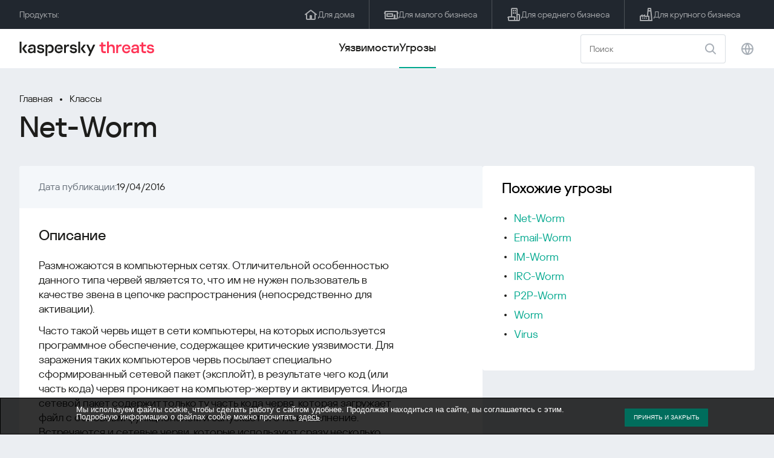

--- FILE ---
content_type: text/html; charset=UTF-8
request_url: https://threats.kaspersky.com/ru/class/Net-Worm/?orig=Net-Worm.Win32.CodeRed
body_size: 7994
content:


<!DOCTYPE HTML>
<html lang="ru">
<head>
    <meta charset="UTF-8"/>
    <link rel="icon" type="image/svg+xml" href="https://threats.kaspersky.com/content/themes/kasthreat2/assets/frontend/images/favicon.ico">
    <link rel="stylesheet" crossorigin href="https://threats.kaspersky.com/content/themes/kasthreat2/assets/frontend/css/main.css">
    <link rel="stylesheet" crossorigin href="https://threats.kaspersky.com/content/themes/kasthreat2/assets/frontend/css/custom.css">
    <meta name="viewport" content="width=device-width, initial-scale=1.0"/>

    <title>Kaspersky Threats — Net-Worm</title>

    <script type="module" crossorigin src="https://threats.kaspersky.com/content/themes/kasthreat2/assets/frontend/js/main.js"></script>

    <script type="module" crossorigin src="https://threats.kaspersky.com/content/themes/kasthreat2/assets/frontend/js/jquery-3.7.1.min.js"></script>
    <script type="module" crossorigin src="https://threats.kaspersky.com/content/themes/kasthreat2/assets/frontend/js/custom.js"></script>
    <script language="JavaScript" type="text/javascript" src="//media.kaspersky.com/tracking/omniture/s_code_single_suite.js"></script>
    
    <meta name='robots' content='max-image-preview:large' />
<link rel='stylesheet' id='redux-extendify-styles-css' href='https://threats.kaspersky.com/content/plugins/redux-framework/redux-core/assets/css/extendify-utilities.css' type='text/css' media='all' />
<link rel='stylesheet' id='ktn_style-css' href='https://threats.kaspersky.com/content/plugins/kav-threat-news/assets/css/style.css' type='text/css' media='all' />
<script type='text/javascript' src='https://threats.kaspersky.com/content/plugins/kaspersky-cookies-notification/languages/ru_RU/alert_text.js' id='kasp-cookie-alert-text-js'></script>
<script type='text/javascript' src='https://threats.kaspersky.com/content/plugins/kaspersky-cookies-notification/scripts/alert.js' id='kasp-cookie-alert-js'></script>
<link rel="https://api.w.org/" href="https://threats.kaspersky.com/ru/wp-json/" /><link rel="canonical" href="https://threats.kaspersky.com/ru/class/Net-Worm/" />
<link rel='shortlink' href='https://threats.kaspersky.com/ru/?p=7148' />
<link rel="alternate" type="application/json+oembed" href="https://threats.kaspersky.com/ru/wp-json/oembed/1.0/embed?url=https%3A%2F%2Fthreats.kaspersky.com%2Fru%2Fclass%2FNet-Worm%2F" />
<link rel="alternate" type="text/xml+oembed" href="https://threats.kaspersky.com/ru/wp-json/oembed/1.0/embed?url=https%3A%2F%2Fthreats.kaspersky.com%2Fru%2Fclass%2FNet-Worm%2F&#038;format=xml" />
<meta name="generator" content="Redux 4.4.1" />
    <!-- Google Tag Manager -->
    <script>
        (function(w,d,s,l,i){w[l]=w[l]||[];w[l].push({'gtm.start':
            new Date().getTime(),event:'gtm.js'});var f=d.getElementsByTagName(s)[0],
            j=d.createElement(s),dl=l!='dataLayer'?'&l='+l:'';j.async=true;j.src=
            '//www.googletagmanager.com/gtm.js?id='+i+dl;f.parentNode.insertBefore(j,f);
        })(window,document,'script','dataLayer','GTM-5CGZ3HG');
    </script>

<script>(function(w,d,s,l,i){w[l]=w[l]||[];w[l].push({'gtm.start': new Date().getTime(),event:'gtm.js'});var f=d.getElementsByTagName(s)[0], j=d.createElement(s),dl=l!='dataLayer'?'&l='+l:'';j.async=true;j.src= 'https://www.googletagmanager.com/gtm.js?id='+i+dl;f.parentNode.insertBefore(j,f); })(window,document,'script','dataLayer','GTM-WZ7LJ3');</script>
<!-- End Google Tag Manager -->




 



    <script>

    if (!window.kaspersky) {
        
        window.kaspersky = {};

        kaspersky.businessType = 'b2c';
        kaspersky.isStaging    = 0; 
        kaspersky.pageName     = 'Kaspersky Threats > Classes > Net-Worm';
        kaspersky.pageType     = 'special project';
        kaspersky.platformName = 'Micro Site';
        kaspersky.siteLocale   = 'ru';
    }

    
    window.ajax_url = 'https://threats.kaspersky.com/ru/wp-admin/admin-ajax.php';

    </script>
</head>
<body>

<!-- Google Tag Manager (noscript) -->
<noscript>
        <iframe src="//www.googletagmanager.com/ns.html?id=GTM-5CGZ3HG" height="0" width="0" style="display: none; visibility: hidden;"></iframe>
    </noscript>
<noscript><iframe src="https://www.googletagmanager.com/ns.html?id=GTM-WZ7LJ3" height="0" width="0" style="display:none;visibility:hidden"></iframe></noscript>
<!-- End Google Tag Manager (noscript) -->
<section class="stripe">
    
    
    <div class="container">
        <div class="stripe__inner">
            <div class="stripe__title">Продукты:</div>
            <div class="stripe__list">
                <a href="https://www.kaspersky.ru/home-security?icid=kl-ru_threatsheader_acq_ona_smm__onl_b2c_threats_prodmen_sm-team_______2efcb11ef96605be" class="stripe__item">
                    <i class="stripe__item-icon stripe__item-icon_home"></i>
                    <div class="stripe__item-text">Для дома</div>
                </a>
                <a href="https://www.kaspersky.ru/small-business-security?icid=kl-ru_threatsheader_acq_ona_smm__onl_b2c_threats_prodmen_sm-team_______2efcb11ef96605be" class="stripe__item">
                    <i class="stripe__item-icon stripe__item-icon_small-business"></i>
                    <div class="stripe__item-text">Для малого бизнеса</div>
                </a>
                <a href="https://www.kaspersky.ru/small-to-medium-business-security?icid=kl-ru_threatsheader_acq_ona_smm__onl_b2c_threats_prodmen_sm-team_______2efcb11ef96605be" class="stripe__item">
                    <i class="stripe__item-icon stripe__item-icon_medium-business"></i>
                    <div class="stripe__item-text">Для среднего бизнеса</div>
                </a>
                <a href="https://www.kaspersky.ru/enterprise-security?icid=kl-ru_threatsheader_acq_ona_smm__onl_b2c_threats_prodmen_sm-team_______2efcb11ef96605be" class="stripe__item">
                    <i class="stripe__item-icon stripe__item-icon_enterprize-business"></i>
                    <div class="stripe__item-text">Для крупного бизнеса</div>
                </a>
            </div>
        </div>
    </div>
</section>

<header class="header">
    <div class="container">
        <div class="header__inner">
            <div class="header__left">
                <a class="header__logo" href="/ru/" title="Home page"></a>
            </div>
            <div class="header__center">
                <div class="header__tabs">
                    <a href="/ru/vulnerability/" class="header__tab ">Уязвимости</a>
                    <a href="/ru/threat/" class="header__tab  active">Угрозы</a>
                </div>
            </div>
            <div class="header__right">
                <label class="field field_search">
                    <input id="search" type="text" class="field__input" placeholder="Поиск" value="">
                    <i class="field__icon field__icon_search"></i>
                </label>
                <button class="header__globe" data-lang></button>
                <button class="header__search" data-modal-open="search"></button>
                <button class="header__menu" data-modal-open="mobile-menu"></button>

                <div class="header__lang-menu" data-lang-menu>
                    <ul class="header__lang-list">
                        <li class="header__lang-item">
                            <a href="https://threats.kaspersky.com/en/class/Net-Worm/" class="header__lang-link ">English</a>
                        </li>
                        <li class="header__lang-item">
                            <a href="https://threats.kaspersky.com/ru/class/Net-Worm/" class="header__lang-link  active">Русский</a>
                        </li>
                        <li class="header__lang-item">
                            <a href="https://threats.kaspersky.com/ja/class/Net-Worm/" class="header__lang-link ">日本語</a>
                        </li>
                        <li class="header__lang-item">
                            <a href="https://threats.kaspersky.com/mx/class/Net-Worm/" class="header__lang-link ">LatAm</a>
                        </li>
                        <li class="header__lang-item">
                            <a href="https://threats.kaspersky.com/tr/class/Net-Worm/" class="header__lang-link ">Türk</a>
                        </li>
                        <li class="header__lang-item">
                            <a href="https://threats.kaspersky.com/br/class/Net-Worm/" class="header__lang-link ">Brasileiro</a>
                        </li>
                        <li class="header__lang-item">
                            <a href="https://threats.kaspersky.com/fr/class/Net-Worm/" class="header__lang-link ">Français</a>
                        </li>
                        <li class="header__lang-item">
                            <a href="https://threats.kaspersky.com/cz/class/Net-Worm/" class="header__lang-link ">Český</a>
                        </li>
                        <li class="header__lang-item">
                            <a href="https://threats.kaspersky.com/de/class/Net-Worm/" class="header__lang-link ">Deutsch</a>
                        </li>
                    </ul>
                </div>
            </div>
        </div>
    </div>
</header>



    
        
        <div class="page">
    
    <div class="container">
        <div class="page__header">
            <div class="crumbs">
                <div class="crumbs__list">
                    <a href="https://threats.kaspersky.com/ru">Главная</a>
                    <a href="https://threats.kaspersky.com/ru/class/">Классы</a>
                </div>
            </div>
            <div class="section-header">
                <h1 class="title">Net-Worm</h1>
            </div>
        </div>
        <div class="page__inner">
            <div class="page__body">
                
                <div class="content-header desktop">
                    <div class="content-header__left">
                        <div class="content-header__item">
                            <div class="content-header__name">Дата публикации:</div>
                            <div class="content-header__value">19/04/2016</div>
                        </div>
                    </div>
                </div>
                
                <div class="page__content">
                    <div class="content">
                        <h2>Описание</h2>

                        <p>Размножаются в компьютерных сетях. Отличительной особенностью данного типа червей является то, что им не нужен пользователь в качестве звена в цепочке распространения (непосредственно для активации).</p>
<p>Часто такой червь ищет в сети компьютеры, на которых используется программное обеспечение, содержащее критические уязвимости. Для заражения таких компьютеров червь посылает специально сформированный сетевой пакет (эксплойт), в результате чего код (или часть кода) червя проникает на компьютер-жертву и активируется. Иногда сетевой пакет содержит только ту часть кода червя, которая загружает файл с основным функционалом и запускает его на исполнение. Встречаются и сетевые черви, которые используют сразу несколько эксплойтов для своего распространения, что увеличивает скорость нахождения жертвы.</p>
<p><a href='https://encyclopedia.kaspersky.ru/knowledge/net-worm/'>Подробнее</a></p>
                        
                        <h2>Смотрите также</h2>
                        <p>
                            Узнай статистику распространения уязвимостей в своем регионе 
                            <a href="https://statistics.securelist.com/ru" target="_blank">statistics.securelist.com</a>
                        </p>
                        <div class="inaccuracy">
                            <i class="inaccuracy__icon"></i>
                            <div class="inaccuracy__text">
                                Нашли неточность в описании этой уязвимости? <span data-modal-open="inaccuracy" href="#">Дайте нам знать!</span>
                            </div>
                        </div>
                    </div>
                </div>
            
            </div>
            <aside class="page__aside">
                <div class="content-header mobile">
                    <div class="content-header__left">
                        <div class="content-header__item">
                            <div class="content-header__name">Дата публикации:</div>
                            <div class="content-header__value">19/04/2016</div>
                        </div>
                    </div>
                </div>

                <aside class="aside">
                    <div class="aside__block">
                        <div class="aside__title">Похожие угрозы</div>
                        <div class="content">
                                
                            <ul>
                                                                                                            <li><a href="https://threats.kaspersky.com/ru/class/Net-Worm/">Net-Worm</a></li>
                                                                            <li><a href="https://threats.kaspersky.com/ru/class/Email-Worm/">Email-Worm</a></li>
                                                                            <li><a href="https://threats.kaspersky.com/ru/class/IM-Worm/">IM-Worm</a></li>
                                                                            <li><a href="https://threats.kaspersky.com/ru/class/IRC-Worm/">IRC-Worm</a></li>
                                                                            <li><a href="https://threats.kaspersky.com/ru/class/P2P-Worm/">P2P-Worm</a></li>
                                                                            <li><a href="https://threats.kaspersky.com/ru/class/Worm/">Worm</a></li>
                                                                            <li><a href="https://threats.kaspersky.com/ru/class/Virus/">Virus</a></li>
                                                                    
                                
                                                            </ul>
                                                    </div>
                    </div>
                </aside>
            </aside>
        </div>
    </div>

    

<link rel='stylesheet' id='whp7295tw-bs4.css-css' href='https://threats.kaspersky.com/content/plugins/wp-security-hardening/modules/inc/assets/css/tw-bs4.css' type='text/css' media='all' />
<link rel='stylesheet' id='whp3417font-awesome.min.css-css' href='https://threats.kaspersky.com/content/plugins/wp-security-hardening/modules/inc/fa/css/font-awesome.min.css' type='text/css' media='all' />
<link rel='stylesheet' id='whp2537front.css-css' href='https://threats.kaspersky.com/content/plugins/wp-security-hardening/modules/css/front.css' type='text/css' media='all' />


    <section class="covers">
        <div class="container">
            <div class="covers__list">
                                    <div class="covers__item covers__item_black">
                        <div
                            class="covers__image covers__image_desktop"
                            style="background-image: url('https://threats.kaspersky.com/content/uploads/sites/3/2024/04/Calculator_Threats_688x300.jpeg')"
                        ></div>
                        <div
                            class="covers__image covers__image_mobile"
                            style="background-image: url('https://threats.kaspersky.com/content/uploads/sites/3/2024/04/Calculator_Threats_358x360.jpeg')"
                        ></div>
                        <div class="covers__inner">
                            <div class="covers__title">Kaspersky IT Security Calculator:</div>
                            <div class="covers__description">Оцените ваш профиль кибербезопасности                            </div>
                            <a target="_blank" href="https://calculator.kaspersky.com/ru?icid=kl-ru_threatsplacehold_acq_ona_smm__onl_b2b_threats_ban_sm-team_______8ab1803479c51823">
                                <div class="btn btn_white">Узнать больше</div>
                            </a>
                        </div>
                    </div>
                                                    <div class="covers__item covers__item_black">
                        <div
                            class="covers__image covers__image_desktop"
                            style="background-image: url('https://threats.kaspersky.com/content/uploads/sites/3/2024/04/DL_Threats_688x300.jpeg')"
                        ></div>
                        <div
                            class="covers__image covers__image_mobile"
                            style="background-image: url('https://threats.kaspersky.com/content/uploads/sites/3/2024/04/DL_Threats_358x360.jpeg')"
                        ></div>
                        <div class="covers__inner">
                            <div class="covers__title">Встречай новый Kaspersky!</div>
                            <div class="covers__description">Каждая минута твоей онлайн-жизни заслуживает топовой защиты.                            </div>
                            <a target="_blank" href="https://www.kaspersky.ru/premium?icid=kl-ru_threatsplacehold_acq_ona_smm__onl_b2c_threats_ban_sm-team___kprem____914a465d56f368af">
                                <div class="btn btn_white">Узнать больше</div>
                            </a>
                        </div>
                    </div>
                            </div>
        </div>
    </section>

    <section class="related-articles">
        <div class="container">
            <div class="section-header">
                <div class="title">Related articles</div>
            </div>
            <div class="related-articles__inner">
                
<div class="related-articles__item">
    <div class="related-articles__img" style="background-image: url(https://media.kasperskycontenthub.com/wp-content/uploads/sites/58/2025/12/25125303/SL-industrial-threats-q3-2025-featured-150x150.jpg)"></div>
    <div class="related-articles__content">
        <div class="related-articles__info">
            <div class="related-articles__date">25 December 2025</div>
            <div class="related-articles__category">Securelist</div>
        </div>
        <div class="related-articles__title">
            <a href="https://securelist.ru/industrial-threat-report-q3-2025/114504/?utm_source=threats.kaspersky.com&utm_medium=blog&utm_campaign=news_block" target="_blank">Ландшафт угроз для систем промышленной автоматизации. Третий квартал 2025 года</a>
        </div>
    </div>
</div>

<div class="related-articles__item">
    <div class="related-articles__img" style="background-image: url(https://media.kasperskycontenthub.com/wp-content/uploads/sites/58/2025/12/23111827/SL-SIEM-effectiveness-assessment-featured-150x150.jpg)"></div>
    <div class="related-articles__content">
        <div class="related-articles__info">
            <div class="related-articles__date">23 December 2025</div>
            <div class="related-articles__category">Securelist</div>
        </div>
        <div class="related-articles__title">
            <a href="https://securelist.ru/siem-effectiveness-assessment/114483/?utm_source=threats.kaspersky.com&utm_medium=blog&utm_campaign=news_block" target="_blank">Оценка эффективности использования SIEM</a>
        </div>
    </div>
</div>

<div class="related-articles__item">
    <div class="related-articles__img" style="background-image: url(https://media.kasperskycontenthub.com/wp-content/uploads/sites/58/2025/12/23104942/SL-Webrat-featured-150x150.jpg)"></div>
    <div class="related-articles__content">
        <div class="related-articles__info">
            <div class="related-articles__date">23 December 2025</div>
            <div class="related-articles__category">Securelist</div>
        </div>
        <div class="related-articles__title">
            <a href="https://securelist.ru/webrat-distributed-via-github/114486/?utm_source=threats.kaspersky.com&utm_medium=blog&utm_campaign=news_block" target="_blank">Променяли читы на эксплойты: Webrat распространяется через GitHub</a>
        </div>
    </div>
</div>

<div class="related-articles__item">
    <div class="related-articles__img" style="background-image: url(https://media.kasperskycontenthub.com/wp-content/uploads/sites/58/2025/12/19120227/cloud-atlas-h1-2025-featured-image-150x150.jpg)"></div>
    <div class="related-articles__content">
        <div class="related-articles__info">
            <div class="related-articles__date">19 December 2025</div>
            <div class="related-articles__category">Securelist</div>
        </div>
        <div class="related-articles__title">
            <a href="https://securelist.ru/cloud-atlas-h1-2025-campaign/114449/?utm_source=threats.kaspersky.com&utm_medium=blog&utm_campaign=news_block" target="_blank">Активность Cloud Atlas в первой половине 2025 года: что изменилось</a>
        </div>
    </div>
</div>

<div class="related-articles__item">
    <div class="related-articles__img" style="background-image: url(https://media.kasperskycontenthub.com/wp-content/uploads/sites/58/2025/12/05184614/dcom-lateral-movement-featured-image-150x150.jpg)"></div>
    <div class="related-articles__content">
        <div class="related-articles__info">
            <div class="related-articles__date">19 December 2025</div>
            <div class="related-articles__category">Securelist</div>
        </div>
        <div class="related-articles__title">
            <a href="https://securelist.ru/lateral-movement-via-dcom-abusing-control-panel/114189/?utm_source=threats.kaspersky.com&utm_medium=blog&utm_campaign=news_block" target="_blank">Очередной DCOM-объект для горизонтального перемещения</a>
        </div>
    </div>
</div>

<div class="related-articles__item">
    <div class="related-articles__img" style="background-image: url(https://media.kasperskycontenthub.com/wp-content/uploads/sites/58/2025/12/17124939/forumtroll-part-3-featured-image-150x150.jpg)"></div>
    <div class="related-articles__content">
        <div class="related-articles__info">
            <div class="related-articles__date">17 December 2025</div>
            <div class="related-articles__category">Securelist</div>
        </div>
        <div class="related-articles__title">
            <a href="https://securelist.ru/operation-forumtroll-new-targeted-campaign/114426/?utm_source=threats.kaspersky.com&utm_medium=blog&utm_campaign=news_block" target="_blank">Продолжение операции «Форумный тролль»: российских политологов атакуют при помощи отчетов о плагиате</a>
        </div>
    </div>
</div>
                
            </div>
        </div>
    </section>

    <div class="modal-search" data-modal="search">
        <div class="modal-search__overlay"></div>
        <div class="modal-search__inner">
            <label class="field field_page-search">
                <input type="text" class="field__input" placeholder="Search" value="">
                <i class="field__icon field__icon_search"></i>
            </label>
            <button class="modal-search__close" data-modal-close></button>
        </div>
    </div>
</div>

<footer class="footer">
    <div class="container">
        <div class="footer__inner">
            <div class="section-header">
                <div class="title">Продукты</div>
            </div>
            <div class="footer-solutions">
                
                <div class="footer-solutions__item" onclick="window.open('https://www.kaspersky.ru/home-security?icid=kl-ru_threatsheader_acq_ona_smm__onl_b2c_threats_prodmen_sm-team_______2efcb11ef96605be')">
                    <div class="footer-solutions__content">
                        <div class="footer-solutions__title">Для дома</div>
                        <div class="footer-solutions__description">Для дома</div>
                    </div>
                    <i class="footer-solutions__icon footer-solutions__icon_home"></i>
                </div>

                
                <div class="footer-solutions__item" onclick="window.open('https://www.kaspersky.ru/small-business-security?icid=kl-ru_threatsheader_acq_ona_smm__onl_b2c_threats_prodmen_sm-team_______2efcb11ef96605be')">
                    <div class="footer-solutions__content">
                        <div class="footer-solutions__title">Для малого бизнеса</div>
                        <div class="footer-solutions__description">1–25 сотрудников</div>
                    </div>
                    <i class="footer-solutions__icon footer-solutions__icon_small-business"></i>
                </div>
                
                <div class="footer-solutions__item" onclick="window.open('https://www.kaspersky.ru/small-to-medium-business-security?icid=kl-ru_threatsheader_acq_ona_smm__onl_b2c_threats_prodmen_sm-team_______2efcb11ef96605be')">
                    <div class="footer-solutions__content">
                        <div class="footer-solutions__title">Для среднего бизнеса</div>
                        <div class="footer-solutions__description">26-999 сотрудников</div>
                    </div>
                    <i class="footer-solutions__icon footer-solutions__icon_medium-business"></i>
                </div>
                
                <div class="footer-solutions__item" onclick="window.open('https://www.kaspersky.ru/enterprise-security?icid=kl-ru_threatsheader_acq_ona_smm__onl_b2c_threats_prodmen_sm-team_______2efcb11ef96605be')">
                    <div class="footer-solutions__content">
                        <div class="footer-solutions__title">Для крупного бизнеса</div>
                        <div class="footer-solutions__description">Более 1000 сотрудников</div>
                    </div>
                    <i class="footer-solutions__icon footer-solutions__icon_enterprize-business"></i>
                </div>
            </div>
            
            <div class="lets-us-know">
                <div class="lets-us-know__content" data-modal-open="found-threat">
                    <i class="lets-us-know__icon"></i>
                    <div class="lets-us-know__text">
                        Нашли новую угрозу или уязвимость?                    </div>
                </div>
                <div class="btn" data-modal-open="found-threat">Дайте нам знать!</div>
            </div>
            
            <div class="footer__bottom">
                <div class="footer__copy">©2026 AO&nbsp;Kaspersky&nbsp;Lab</div>
                <nav class="footer__links">
                    <a href="https://www.kaspersky.ru/web-privacy-policy?icid=kl-ru_threats_acq_ona_smm__onl_b2c_threats_footer_sm-team_______c5f7892d76cff20d" class="footer__link" target="_blank">Privacy Policy</a>
                                        <!-- <a href="/#" class="footer__link">Anti-Corruption Policy</a>
                    <a href="/#" class="footer__link">License Agreement B2C</a>
                    <a href="/#" class="footer__link">License Agreement B2B</a> -->
                </nav>
            </div>
        </div>
    </div>
</footer>

<section class="modal" data-modal="inaccuracy">
    <div class="modal__wrap">
        <div class="modal__overlay"></div>
        <div class="modal__inner">
                <form action="/url" data-form class="modal__form">
                    <div class="modal__title">Нашли неточность в описании этой уязвимости?</div>
                    <!-- <textarea
                        name="message"
                        cols="30"
                        rows="5"
                        class="modal__textarea"
                        placeholder="Your message"
                    ></textarea>
                    <div class="modal__capture" style="background: #eee; width: 300px; height: 76px">
                        capture
                    </div>
                    <button class="btn">Send message</button> -->
                    <div class="modal__text">
                        Если вы нашли новую угрозу или уязвимость, пожалуйста дайте нам знать по электронной почте:                        <br>
                        <a href="mailto:newvirus@kaspersky.com">newvirus@kaspersky.com</a>
                    </div>
                    <button class="btn" data-modal-close>Всё понятно</button>
                </form>
            
                <i class="modal__close" data-modal-close></i>
        </div>
    </div>
</section>

<section class="modal" data-modal="found-threat">
    <div class="modal__wrap">
        <div class="modal__overlay"></div>
        <div class="modal__inner">
                <div class="modal__title">Нашли новую угрозу или уязвимость?</div>
                <div class="modal__text">
                    Если вы нашли новую угрозу или уязвимость, пожалуйста дайте нам знать по электронной почте:                    <br>
                    <a href="mailto:newvirus@kaspersky.com">newvirus@kaspersky.com</a>
                </div>
                <button class="btn btn-close" data-modal-close>Всё понятно</button>
            
                <i class="modal__close" data-modal-close></i>
        </div>
    </div>
</section>

<section class="modal" data-modal="mobile-menu">
    <div class="modal__wrap">
        <div class="modal__overlay"></div>
        <div class="modal__inner">
                <nav class="menu">
                    <div class="menu__list">
                        <a href="https://threats.kaspersky.com/ru/vulnerability/" class="menu__item">Уязвимости</a>
                        <a href="https://threats.kaspersky.com/ru/vendor/" class="menu__item">Вендоры</a>
                        <a href="https://threats.kaspersky.com/ru/product/" class="menu__item">Продукты</a>
                        <a href="https://threats.kaspersky.com/ru/threat/" class="menu__item">Угрозы</a>
                    </div>
                </nav>
                
                <button class="lang" data-modal-close="mobile-menu" data-modal-open="mobile-lang">
                    <i class="lang__icon"></i>
                    <span class="lang__text">Eng</span>
                </button>
                
                <div class="modal-bottom">
                    <div class="modal-bottom__title">Продукты</div>
                    <div class="modal-bottom__list">
                        <a href="https://www.kaspersky.ru/home-security?icid=kl-ru_threatsheader_acq_ona_smm__onl_b2c_threats_prodmen_sm-team_______2efcb11ef96605be" class="modal-bottom__item">
                            <i class="modal-bottom__item-icon modal-bottom__item-icon_home"></i>
                            <div class="modal-bottom__item-text">Для дома</div>
                        </a>
                        <a href="https://www.kaspersky.ru/small-business-security?icid=kl-ru_threatsheader_acq_ona_smm__onl_b2c_threats_prodmen_sm-team_______2efcb11ef96605be" class="modal-bottom__item">
                            <i class="modal-bottom__item-icon modal-bottom__item-icon_small-business"></i>
                            <div class="modal-bottom__item-text">Для малого бизнеса</span></div>
                        </a>
                        <a href="https://www.kaspersky.ru/small-to-medium-business-security?icid=kl-ru_threatsheader_acq_ona_smm__onl_b2c_threats_prodmen_sm-team_______2efcb11ef96605be" class="modal-bottom__item">
                            <i class="modal-bottom__item-icon modal-bottom__item-icon_medium-business"></i>
                            <div class="modal-bottom__item-text">Для среднего бизнеса</div>
                        </a>
                        <a href="https://www.kaspersky.ru/enterprise-security?icid=kl-ru_threatsheader_acq_ona_smm__onl_b2c_threats_prodmen_sm-team_______2efcb11ef96605be" class="modal-bottom__item">
                            <i class="modal-bottom__item-icon modal-bottom__item-icon_enterprize-business"></i>
                            <div class="modal-bottom__item-text">Для крупного бизнеса</div>
                        </a>
                    </div>
                </div>
            
                <i class="modal__close" data-modal-close></i>
        </div>
    </div>
</section>

<section class="modal" data-modal="mobile-lang">
    <div class="modal__wrap">
        <div class="modal__overlay"></div>
        <div class="modal__inner">
                <div class="modal__back" data-modal-close="mobile-lang" data-modal-open="mobile-menu">
                    <i class="modal__back-icon"></i>
                    <div class="modal__back-text">Select language</div>
                </div>
                <nav class="menu">
                    <div class="menu__list">
                        <a href="https://threats.kaspersky.com/en/class/Net-Worm/" class="menu__item ">English</a>
                            <a href="https://threats.kaspersky.com/ru/class/Net-Worm/" class="menu__item  active">Русский</a>
                            <a href="https://threats.kaspersky.com/ja/class/Net-Worm/" class="menu__item ">日本語</a>
                            <a href="https://threats.kaspersky.com/mx/class/Net-Worm/" class="menu__item ">LatAm</a>
                            <a href="https://threats.kaspersky.com/tr/class/Net-Worm/" class="menu__item ">Türk</a>
                            <a href="https://threats.kaspersky.com/br/class/Net-Worm/" class="menu__item ">Brasileiro</a>
                            <a href="https://threats.kaspersky.com/fr/class/Net-Worm/" class="menu__item ">Français</a>
                            <a href="https://threats.kaspersky.com/cz/class/Net-Worm/" class="menu__item ">Český</a>
                            <a href="https://threats.kaspersky.com/de/class/Net-Worm/" class="menu__item ">Deutsch</a>
                    </div>
                </nav>

            
            
        </div>
    </div>
</section>

<section class="modal" data-modal="mobile-filters">
    <div class="modal__wrap">
        <div class="modal__overlay"></div>
        <div class="modal__inner">
                <div class="filters">
                    <!-- <div class="filters__title">Severity level</div>
                    <div class="filters__list">
                        <div class="filters__item">
                            Critical
                            <label class="checkbox ">
                                <input type="checkbox" class="checkbox__input" >
                                <span class="checkbox__box"></span>
                            </label>
                        </div>
                        <div class="filters__item">
                            High
                            <label class="checkbox ">
                                <input type="checkbox" class="checkbox__input" checked>
                                <span class="checkbox__box"></span>
                            </label>
                        </div>
                        <div class="filters__item">
                            Warning
                            <label class="checkbox error">
                                <input type="checkbox" class="checkbox__input" >
                                <span class="checkbox__box"></span>
                            </label>
                        </div>
                    </div> -->
                    <div class="filters__title">Sorting</div>

                    
                    
                        <div class="filters__list">
                                                    <div class="filters__item">
                                Продукт                                <div class="sort-list">
                                    <button class="sort sort_asc" filter-data='title ASC'></button>
                                    <button class="sort sort_desk" filter-data='title DESC'></button>
                                </div>
                            </div>
                                                </div>

                                    </div>

                <button class="btn btn-confirm">Confirm</button>
                <i class="modal__close"></i>
                <!-- <button class="btn btn-confirm" data-modal-open="filters-save">Confirm</button> -->
                <!--<section class="modal__error">You must select at least one severity level</section>-->
                <!-- <i class="modal__close" data-modal-close></i> -->

        </div>
    </div>
</section>

<div class="filters-save" data-modal="filters-save">
    <div class="filters-save__overlay"></div>
    <div class="filters-save__close" data-modal-close></div>
    <div class="filters-save__inner">
        <div class="filters-save__text">Confirm changes?</div>
        <div class="filters-save__bottom">
            <button class="btn btn-yes">Yes</button>
            <button class="btn btn_grey btn-no">No</button>
        </div>
    </div>
</div>
<div class="toast" data-toast>
    <div class="toast__inner">
        <i class="toast__icon"></i>
        <div class="toast__text">Your message has been sent successfully.</div>
    </div>
</div>

</body>
</html>


